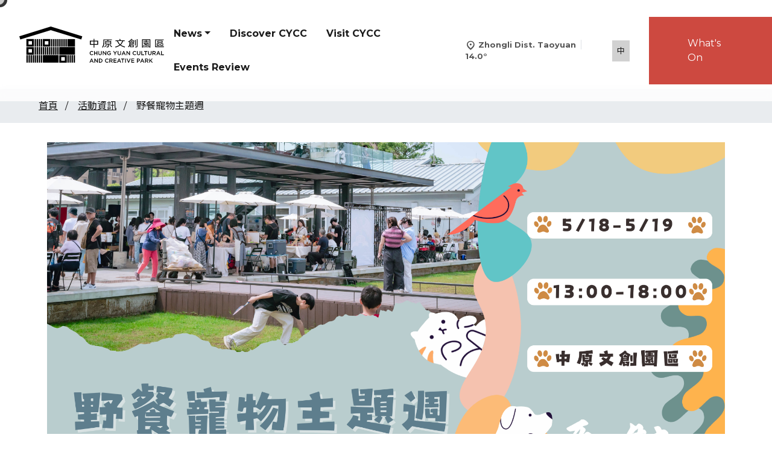

--- FILE ---
content_type: text/html; charset=utf-8
request_url: https://cycc.org.tw/en/node/35
body_size: 6018
content:
<!DOCTYPE html>
<html lang="en">

<head>
      <meta http-equiv="Content-Type" content="text/html; charset=utf-8" />
<meta name="Generator" content="Drupal 7 (http://drupal.org)" />
<link rel="canonical" href="/en/node/35" />
<link rel="shortlink" href="/en/node/35" />
<link rel="shortcut icon" href="https://cycc.org.tw/sites/default/files/fav.png" type="image/png" />
      <meta charset="UTF-8">
      <meta name="viewport" content="width=device-width, initial-scale=1.0">
      <title>
            野餐寵物主題週 | Chung Yuan Cultural And Creative Park 中原文創園區      </title>
      <meta name="description" content="位於桃園市中壢區的中原文創園區，昔日為國防部聯合後勤司令部的主要倉儲區—中原營區，桃園市政府為促進空間有效利用及保存活化，進行該區域的整建，期待除了能延續營區生活補給的歷史痕跡，更能透過與在地資源的連結，創造更多元的文化內容">
      <meta property="og:description" content="位於桃園市中壢區的中原文創園區，昔日為國防部聯合後勤司令部的主要倉儲區—中原營區，桃園市政府為促進空間有效利用及保存活化，進行該區域的整建，期待除了能延續營區生活補給的歷史痕跡，更能透過與在地資源的連結，創造更多元的文化內容">
      <meta property="og:image" content="https://cycc.org.tw/sites/all/themes/hardwood-master/images/cover.jpg">
      <!-- Google tag (gtag.js) -->
      <script async src="https://www.googletagmanager.com/gtag/js?id=G-35ELBLXJVR"></script>
      <script>
            window.dataLayer = window.dataLayer || [];
            function gtag() {
                  dataLayer.push(arguments);
            }
            gtag('js', new Date());
            gtag('config', 'G-35ELBLXJVR');
      </script>
      <style>
            @import url('https://fonts.googleapis.com/css2?family=Montserrat:wght@400;500;700&family=Noto+Sans+TC:wght@400;500;700&display=swap');
            @import url('https://cdnjs.cloudflare.com/ajax/libs/font-awesome/6.4.2/css/all.min.css');
            @import url('https://fonts.googleapis.com/css2?family=Material+Symbols+Sharp:opsz,wght,FILL,GRAD@40,600,0,0');
      </style>
      <style type="text/css" media="all">
@import url("https://cycc.org.tw/modules/system/system.base.css?snhkhk");
@import url("https://cycc.org.tw/modules/system/system.messages.css?snhkhk");
@import url("https://cycc.org.tw/modules/system/system.theme.css?snhkhk");
</style>
<style type="text/css" media="all">
@import url("https://cycc.org.tw/sites/all/modules/calendar/css/calendar_multiday.css?snhkhk");
@import url("https://cycc.org.tw/modules/field/theme/field.css?snhkhk");
@import url("https://cycc.org.tw/modules/node/node.css?snhkhk");
@import url("https://cycc.org.tw/modules/search/search.css?snhkhk");
@import url("https://cycc.org.tw/modules/user/user.css?snhkhk");
@import url("https://cycc.org.tw/sites/all/modules/views/css/views.css?snhkhk");
</style>
<style type="text/css" media="all">
@import url("https://cycc.org.tw/sites/all/modules/ctools/css/ctools.css?snhkhk");
</style>
<style type="text/css" media="all">
@import url("https://cycc.org.tw/sites/all/themes/hardwood-master/css/bootstrap.css?snhkhk");
@import url("https://cycc.org.tw/sites/all/themes/hardwood-master/css/owl.carousel.min.css?snhkhk");
@import url("https://cycc.org.tw/sites/all/themes/hardwood-master/css/owl.theme.default.min.css?snhkhk");
@import url("https://cycc.org.tw/sites/all/themes/hardwood-master/css/cycc.css?snhkhk");
</style>
</head>

<body class="html not-front not-logged-in no-sidebars page-node page-node- page-node-35 node-type-act i18n-en" >
            
<header class="header d-flex position-fixed top-0 w-100 z-3">
    <div class="header-logo ps-md-3 ps-1">
        <a href="                    /en
                                ">
            <img src="/sites/all/themes/hardwood-master/images/logo.svg" alt="中原文創園區logo" title="                    CYCC home
                ">
        </a>
    </div>
    <div class="header-nav d-flex align-items-center ms-auto">
        <ul class="nav d-lg-flex d-none"><li class="first expanded nav-item dropdown"><a href="#" title="" class="nav-link dropdown-toggle nolink" data-bs-toggle="dropdown">News</a><div class="dropdown-menu"><ul class="menu"><li class="first leaf nav-item"><a href="/en/events" title="" class="nav-link">Exhibitions &amp; Events</a></li>
<li class="last leaf nav-item"><a href="/en/news" title="" class="nav-link">Announcement</a></li>
</ul></div></li>
<li class="leaf nav-item"><a href="/en/node/1" title="" class="nav-link">Discover CYCC</a></li>
<li class="leaf nav-item"><a href="/en/node/4" title="" class="nav-link">Visit CYCC</a></li>
<li class="last leaf nav-item"><a href="/en/events-review" title="" class="nav-link">Events Review</a></li>
</ul>        <a class="d-none d-lg-inline-block p-2 text-muted text-xs text-decoration-none fw-bold" href="javascript:void(0)" data-bs-toggle="tooltip" data-bs-placement="bottom" data-bs-title="
                            Current temperature
                                ">
            <span class="material-symbols-sharp">
                location_on
            </span>
                            <span class="pe-1 me-1 border-end">Zhongli Dist. Taoyuan</span>
                        <span class="weather-temp"></span>°
        </a>
                    <a href="/" class="d-none d-lg-inline-block p-1 bg-secondary-subtle text-xs ms-1 text-decoration-none">中</a>
                <a href="javascript:void(0)" class="header-btn-secondary btn-recent d-flex align-items-center h-100 ms-3 py-lg-2 px-lg-4 px-2 text-white text-decoration-none">
            <div>
                                    What's On
                            </div>
        </a>
        <a href="javascript:void(0)" class="header-btn-primary btn-mobileNav d-flex d-lg-none flex-column justify-content-center h-100 p-2 bg-primary text-white text-decoration-none">
            <div></div>
            <div></div>
            <div></div>
        </a>
    </div>
</header>  <div class="region region-content">
    <div id="block-system-main" class="block block-system">

    
  <div class="content">
    <div class="breadcrumb py-2 px-2 px-md-4">
    <a href="/">首頁</a>
    <a href="/events">活動資訊</a>
    <span>野餐寵物主題週</span>
</div>
<div class="inner container mt-3">
    <img src="/sites/default/files/banner/banner_寵物.jpg" class="img-fluid mb-3" alt="">
    <h1>野餐寵物主題週</h1>
    <div class="eventpage-info pb-1 border-bottom">
        <div class="row">
            <div class="col-md">
                <div class="eventpage-date d-flex flex-wrap my-2">
                    <div class="eventpage-day">
                        <div class="text-primary">
                            2024.05.18                            <span>
                                Sat                            </span>
                        </div>
                    </div>
                                            <div class="eventpage-arrow">
                            <span class="material-symbols-sharp">
                                arrow_forward
                            </span>
                        </div>
                        <div class="eventpage-day">
                            <div class="text-primary">
                                2024.05.19                                <span>
                                    Sun                                </span>
                            </div>
                        </div>
                                        <div class="eventpage-time ms-md-3 align-self-center">
                        13:00 - 18:00                    </div>
                </div>
            </div>
            <div class="col-md">
                <div class="eventpage-location text-md-end">
                    <span class="material-symbols-sharp">
                        location_on
                    </span>
                    中央步道                </div>
            </div>
        </div>
    </div>
    <div class="inner-content mt-4">
        <div class="field field-name-body field-type-text-with-summary field-label-hidden"><div class="field-items"><div class="field-item even" property="content:encoded"><p>這個週末準備好帶家裡的寶貝出來放風了嗎？<br />除了帶毛孩來散步、野餐、交朋友之外，還有闖關活動可以玩！<br />有毛爸毛媽的寵物知識問答、萌寵打卡專區、市集消費滿額等，闖關成功即可獲得抽獎機會<span style="background-color: var(--bs-body-bg); color: var(--bs-body-color); font-family: var(--bs-body-font-family); font-size: var(--bs-body-font-size); font-weight: var(--bs-body-font-weight); text-align: var(--bs-body-text-align);">！<br /></span></p>
<p><span style="background-color: var(--bs-body-bg); color: var(--bs-body-color); font-family: var(--bs-body-font-family); font-size: var(--bs-body-font-size); font-weight: var(--bs-body-font-weight); text-align: var(--bs-body-text-align);"><br /><strong>日期｜05/18(六)—05/19(日)</strong><br /><strong>時間｜13：00—18：00</strong><br /><strong>地點｜<span style="text-align: var(--bs-body-text-align); background-color: var(--bs-body-bg);"> </span><span style="background-color: var(--bs-body-bg); text-align: var(--bs-body-text-align);">中央步道</span></strong><br /></span></p>
</div></div></div>            </div>
</div>  </div>
</div>
  </div>
<div class="recent" style="display: none;">
    <div class="fullOverlay z-4" style="display: none;opacity: 0;"></div>
    <div class="recent-menu position-fixed top-0 vh-100 py-6 px-4 bg-white z-5 shadow">
        <a href="javascript:void(0)" class="btn-close d-block">
        </a>
        <div class="row">
            <div class="col-lg-3">
                <h2 class="text-body mb-3 mb-lg-0">Recent Event
                                    </h2>
            </div>
            <div class="col-lg-9">
                <div id="block-views-events-block" class="block block-views">

    
  <div class="content">
    <div class="view view-events view-id-events view-display-id-block view-dom-id-2d063fe0e983ed7cf40daf23cf8597a8">
        
  
  
      <div class="view-content">
        <div class="views-row views-row-1 views-row-odd views-row-first">
      
  <div class="views-field views-field-php">        <span class="field-content">
<div class="recent-event border-bottom py-md-3 py-2">
    <div class="row align-items-center">
        <div class="col-md-3 mb-2 mb-md-0">
            <a href="/en/node/207">
                <img src="https://cycc.org.tw/sites/default/files/banner/%E5%85%A8%E6%96%B9%E4%BD%8D%E8%81%B7%E5%A0%B4%E7%99%82%E7%99%92%E7%8F%AD-banner-%E5%AE%98%E7%B6%B2_1920x960px.jpg" class="img-fluid" alt="">
            </a>
        </div>
        <div class="col-md-9 mb-2 mb-md-0">
            <h3>
                <a href="/en/node/207">《全方位職場療癒班》 IP 插畫展</a>
            </h3>
        </div>
        <div class="col-md-12">
            <div class="d-flex justify-content-end align-items-center">
                <div class="recent-date">
                    <div class="recent-year"><span  property="dc:date" datatype="xsd:dateTime" content="2025-11-26T00:00:00+08:00" class="date-display-single">2025</span></div>
                    <div class="recent-day"><span  property="dc:date" datatype="xsd:dateTime" content="2025-11-26T00:00:00+08:00" class="date-display-single">11.26</span><span  property="dc:date" datatype="xsd:dateTime" content="2025-11-26T00:00:00+08:00" class="date-display-single">Wed</span></div>
                </div>
                <div class="recent-arrow">
                    <span class="material-symbols-sharp">
                        arrow_forward
                    </span>
                </div>
                <div class="recent-date">
                    <div class="recent-year"><span  property="dc:date" datatype="xsd:dateTime" content="2026-03-01T00:00:00+08:00" class="date-display-single">2026</span></div>
                    <div class="recent-day"><span  property="dc:date" datatype="xsd:dateTime" content="2026-03-01T00:00:00+08:00" class="date-display-single">03.01</span><span  property="dc:date" datatype="xsd:dateTime" content="2026-03-01T00:00:00+08:00" class="date-display-single">Sun</span></div>
                </div>
            </div>
        </div>
    </div>
</div></span>  </div>  </div>
  <div class="views-row views-row-2 views-row-even">
      
  <div class="views-field views-field-php">        <span class="field-content">
<div class="recent-event border-bottom py-md-3 py-2">
    <div class="row align-items-center">
        <div class="col-md-3 mb-2 mb-md-0">
            <a href="/en/node/213">
                <img src="https://cycc.org.tw/sites/default/files/banner/%E9%99%B6%E4%B9%8B%E8%80%80%E8%80%80%E5%AE%98%E7%B6%B2%E4%BF%AE.jpg" class="img-fluid" alt="">
            </a>
        </div>
        <div class="col-md-9 mb-2 mb-md-0">
            <h3>
                <a href="/en/node/213">《陶之耀耀 拙拙其華》陶藝聯展</a>
            </h3>
        </div>
        <div class="col-md-12">
            <div class="d-flex justify-content-end align-items-center">
                <div class="recent-date">
                    <div class="recent-year"><span  property="dc:date" datatype="xsd:dateTime" content="2025-12-25T00:00:00+08:00" class="date-display-single">2025</span></div>
                    <div class="recent-day"><span  property="dc:date" datatype="xsd:dateTime" content="2025-12-25T00:00:00+08:00" class="date-display-single">12.25</span><span  property="dc:date" datatype="xsd:dateTime" content="2025-12-25T00:00:00+08:00" class="date-display-single">Thu</span></div>
                </div>
                <div class="recent-arrow">
                    <span class="material-symbols-sharp">
                        arrow_forward
                    </span>
                </div>
                <div class="recent-date">
                    <div class="recent-year"><span  property="dc:date" datatype="xsd:dateTime" content="2026-02-01T00:00:00+08:00" class="date-display-single">2026</span></div>
                    <div class="recent-day"><span  property="dc:date" datatype="xsd:dateTime" content="2026-02-01T00:00:00+08:00" class="date-display-single">02.01</span><span  property="dc:date" datatype="xsd:dateTime" content="2026-02-01T00:00:00+08:00" class="date-display-single">Sun</span></div>
                </div>
            </div>
        </div>
    </div>
</div></span>  </div>  </div>
  <div class="views-row views-row-3 views-row-odd">
      
  <div class="views-field views-field-php">        <span class="field-content">
<div class="recent-event border-bottom py-md-3 py-2">
    <div class="row align-items-center">
        <div class="col-md-3 mb-2 mb-md-0">
            <a href="/en/AI-Eden">
                <img src="https://cycc.org.tw/sites/default/files/banner/%E6%9E%97%E7%8F%AE%E6%B7%B3%20%E5%AE%98%E7%B6%B2%E4%BF%AE.jpg" class="img-fluid" alt="">
            </a>
        </div>
        <div class="col-md-9 mb-2 mb-md-0">
            <h3>
                <a href="/en/AI-Eden">《夏娃克隆系列：林珮淳的AI伊甸園》林珮淳個展</a>
            </h3>
        </div>
        <div class="col-md-12">
            <div class="d-flex justify-content-end align-items-center">
                <div class="recent-date">
                    <div class="recent-year"><span  property="dc:date" datatype="xsd:dateTime" content="2025-12-27T00:00:00+08:00" class="date-display-single">2025</span></div>
                    <div class="recent-day"><span  property="dc:date" datatype="xsd:dateTime" content="2025-12-27T00:00:00+08:00" class="date-display-single">12.27</span><span  property="dc:date" datatype="xsd:dateTime" content="2025-12-27T00:00:00+08:00" class="date-display-single">Sat</span></div>
                </div>
                <div class="recent-arrow">
                    <span class="material-symbols-sharp">
                        arrow_forward
                    </span>
                </div>
                <div class="recent-date">
                    <div class="recent-year"><span  property="dc:date" datatype="xsd:dateTime" content="2026-02-08T00:00:00+08:00" class="date-display-single">2026</span></div>
                    <div class="recent-day"><span  property="dc:date" datatype="xsd:dateTime" content="2026-02-08T00:00:00+08:00" class="date-display-single">02.08</span><span  property="dc:date" datatype="xsd:dateTime" content="2026-02-08T00:00:00+08:00" class="date-display-single">Sun</span></div>
                </div>
            </div>
        </div>
    </div>
</div></span>  </div>  </div>
  <div class="views-row views-row-4 views-row-even">
      
  <div class="views-field views-field-php">        <span class="field-content">
<div class="recent-event border-bottom py-md-3 py-2">
    <div class="row align-items-center">
        <div class="col-md-3 mb-2 mb-md-0">
            <a href="/en/node/220">
                <img src="https://cycc.org.tw/sites/default/files/banner/5.%E4%B8%AD%E5%8E%9F%E6%96%87%E5%89%B5%E5%9C%92%E5%8D%80%E5%AE%98%E7%B6%B2_1920x960px-100.jpg" class="img-fluid" alt="">
            </a>
        </div>
        <div class="col-md-9 mb-2 mb-md-0">
            <h3>
                <a href="/en/node/220">WOO SHOP</a>
            </h3>
        </div>
        <div class="col-md-12">
            <div class="d-flex justify-content-end align-items-center">
                <div class="recent-date">
                    <div class="recent-year"><span  property="dc:date" datatype="xsd:dateTime" content="2026-01-23T00:00:00+08:00" class="date-display-single">2026</span></div>
                    <div class="recent-day"><span  property="dc:date" datatype="xsd:dateTime" content="2026-01-23T00:00:00+08:00" class="date-display-single">01.23</span><span  property="dc:date" datatype="xsd:dateTime" content="2026-01-23T00:00:00+08:00" class="date-display-single">Fri</span></div>
                </div>
                <div class="recent-arrow">
                    <span class="material-symbols-sharp">
                        arrow_forward
                    </span>
                </div>
                <div class="recent-date">
                    <div class="recent-year"><span  property="dc:date" datatype="xsd:dateTime" content="2026-03-05T00:00:00+08:00" class="date-display-single">2026</span></div>
                    <div class="recent-day"><span  property="dc:date" datatype="xsd:dateTime" content="2026-03-05T00:00:00+08:00" class="date-display-single">03.05</span><span  property="dc:date" datatype="xsd:dateTime" content="2026-03-05T00:00:00+08:00" class="date-display-single">Thu</span></div>
                </div>
            </div>
        </div>
    </div>
</div></span>  </div>  </div>
  <div class="views-row views-row-5 views-row-odd views-row-last">
      
  <div class="views-field views-field-php">        <span class="field-content">
<div class="recent-event border-bottom py-md-3 py-2">
    <div class="row align-items-center">
        <div class="col-md-3 mb-2 mb-md-0">
            <a href="/en/node/222">
                <img src="https://cycc.org.tw/sites/default/files/banner/%E5%85%B5%E5%85%B5%E6%9C%89%E7%90%86_%E7%B7%9A%E4%B8%8A_%E5%AE%98%E7%B6%B2.jpg" class="img-fluid" alt="">
            </a>
        </div>
        <div class="col-md-9 mb-2 mb-md-0">
            <h3>
                <a href="/en/node/222">《兵兵有理》特展</a>
            </h3>
        </div>
        <div class="col-md-12">
            <div class="d-flex justify-content-end align-items-center">
                <div class="recent-date">
                    <div class="recent-year"><span  property="dc:date" datatype="xsd:dateTime" content="2026-01-31T00:00:00+08:00" class="date-display-single">2026</span></div>
                    <div class="recent-day"><span  property="dc:date" datatype="xsd:dateTime" content="2026-01-31T00:00:00+08:00" class="date-display-single">01.31</span><span  property="dc:date" datatype="xsd:dateTime" content="2026-01-31T00:00:00+08:00" class="date-display-single">Sat</span></div>
                </div>
                <div class="recent-arrow">
                    <span class="material-symbols-sharp">
                        arrow_forward
                    </span>
                </div>
                <div class="recent-date">
                    <div class="recent-year"><span  property="dc:date" datatype="xsd:dateTime" content="2026-03-08T00:00:00+08:00" class="date-display-single">2026</span></div>
                    <div class="recent-day"><span  property="dc:date" datatype="xsd:dateTime" content="2026-03-08T00:00:00+08:00" class="date-display-single">03.08</span><span  property="dc:date" datatype="xsd:dateTime" content="2026-03-08T00:00:00+08:00" class="date-display-single">Sun</span></div>
                </div>
            </div>
        </div>
    </div>
</div></span>  </div>  </div>
    </div>
  
      <h2 class="element-invisible">Pages</h2><div class="item-list"><ul class="pager"><li class="pager-current first">1</li>
<li class="pager-item"><a title="Go to page 2" href="/en/node/35?page=1">2</a></li>
<li class="pager-next"><a href="/en/node/35?page=1">下一頁 ›</a></li>
<li class="pager-last last"><a href="/en/node/35?page=1">最後一頁 »</a></li>
</ul></div>  
  
  
  
  
</div>  </div>
</div>
            </div>
        </div>
    </div>
</div>

<div class="mobileNav" style="display: none;">
    <div class="fullOverlay z-4" style="display: none;opacity: 0;"></div>
    <div class="mobileNav-menu position-fixed top-0 d-flex flex-column justify-content-between vh-100 py-6 px-4 bg-white z-5 shadow">
        <a href="javascript:void(0)" class="btn-close d-block">
        </a>
        <ul class="list-unstyled text-center"><li class="first expanded nav-item dropdown"><a href="#" title="" class="nav-link dropdown-toggle nolink" data-bs-toggle="dropdown">News</a><div class="dropdown-menu"><ul class="menu"><li class="first leaf nav-item"><a href="/en/events" title="" class="nav-link">Exhibitions &amp; Events</a></li>
<li class="last leaf nav-item"><a href="/en/news" title="" class="nav-link">Announcement</a></li>
</ul></div></li>
<li class="leaf nav-item"><a href="/en/node/1" title="" class="nav-link">Discover CYCC</a></li>
<li class="leaf nav-item"><a href="/en/node/4" title="" class="nav-link">Visit CYCC</a></li>
<li class="last leaf nav-item"><a href="/en/events-review" title="" class="nav-link">Events Review</a></li>
</ul>        <!-- <ul class="list-unstyled text-center">
            <li class="py-2">
                <a href="/events" class="h3 text-decoration-none">活動資訊</a>
            </li>
            <li class="py-2">
                <a href="/about" class="h3 text-decoration-none">探索園區</a>
            </li>
            <li class="py-2">
                <a href="/info" class="h3 text-decoration-none">參觀指南</a>
            </li>
        </ul> -->
        <div class="text-center">
                            <a href="/" class="d-lg-none d-inline-block p-1 bg-secondary-subtle text-xs ms-1 mb-2 text-decoration-none">中</a><br>
                        <span class="material-symbols-sharp">
                location_on
            </span>
                            <span>Zhongli Dist. Taoyuan</span><br>
                        <span class="weather-temp"></span>°
        </div>
    </div>
</div>
<footer class="footer py-4">
    <div class="container">
        <div class="row">
            <div class="col-md-2 mb-3 mb-md-0 text-center text-md-start">
                <img src="/sites/all/themes/hardwood-master/images/logo.svg" class="img-fluid" alt="">
            </div>
            <div class="col-md-3 mb-3 mb-md-0 text-center text-md-start">
                <address>
                                            No. 33, Zhongren Rd., Zhongli Dist., Taoyuan City. Taiwan (R.O.C.)
                                    </address>
                <p class="mb-3"><span class="text-primary me-1">TEL</span>
                                            +886 3 4333833
                                    </p>
                <p>
                                            <a href="/en/info" class="text-decoration-none border p-1 me-1">Park map
                                                    </a>
                            <a href="https://maps.app.goo.gl/gTH9RFH1dVmkksKC9" class="text-decoration-none border p-1" target="_blank">
                                                                    Navigation
                                                            </a>
                </p>
            </div>
            <div class="col-md-4 mb-3 mb-md-0 text-center text-md-start">
                <p class="text-primary mb-1">
                    Site map
                </p>
                <ul class="list-unstyled list-inline mb-3">
                    <li class="list-inline-item">
                                                    <a href="/en/events" class="text-decoration-none">Exhibitions & Events
                                                            </a>
                    </li>
                    <li class="list-inline-item">
                                                    <a href="/en/about" class="text-decoration-none">Discover CYCC
                                                            </a>
                    </li>
                    <li class="list-inline-item">
                                                    <a href="/en/info" class="text-decoration-none">Visit CYCC
                                                            </a>
                    </li>
                                    </ul>
                <p class="mb-1">
                    <span class="text-primary">Follow us</span>
                </p>
                <p>
                    <a href="https://bit.ly/facebook-cycc" class="me-1 text-decoration-none" target="_blank">
                        <i class="fa-brands fa-facebook"></i> facebook
                    </a>
                    <a href="https://bit.ly/instagram-cycc" class="me-1 text-decoration-none" target="_blank">
                        <i class="fa-brands fa-instagram"></i> instagram
                    </a>
                    <a href="https://bit.ly/line-cycc" class="me-1 text-decoration-none" target="_blank">
                        <i class="fa-brands fa-line"></i> Line
                    </a>
                </p>
            </div>
            <div class="col-md-3">
                <div class="d-flex h-100 align-items-end">
                    <div class="w-100 text-sm text-md-end text-center">
                        ©2026 Chung Yuan Cultural And Creative Park All Rights Reserved.
                    </div>
                </div>
            </div>
        </div>
    </div>
</footer>

<div class="cursor cursor-1"></div>
<div class="cursor cursor-2"></div>
<a href="#top" class="btn-top position-fixed d-flex justify-content-center align-items-center">
    <span class="material-symbols-sharp">
        expand_less
    </span>
</a>            <script type="text/javascript" src="https://cycc.org.tw/misc/jquery.js?v=1.4.4"></script>
<script type="text/javascript" src="https://cycc.org.tw/misc/jquery-extend-3.4.0.js?v=1.4.4"></script>
<script type="text/javascript" src="https://cycc.org.tw/misc/jquery-html-prefilter-3.5.0-backport.js?v=1.4.4"></script>
<script type="text/javascript" src="https://cycc.org.tw/misc/jquery.once.js?v=1.2"></script>
<script type="text/javascript" src="https://cycc.org.tw/misc/drupal.js?snhkhk"></script>
<script type="text/javascript" src="https://cycc.org.tw/misc/jquery.cookie.js?v=1.0"></script>
<script type="text/javascript" src="https://cycc.org.tw/misc/jquery.form.js?v=2.52"></script>
<script type="text/javascript" src="https://cycc.org.tw/misc/ajax.js?v=7.103"></script>
<script type="text/javascript">
<!--//--><![CDATA[//><!--
Drupal.behaviors.tableHeader = function(){};
//--><!]]>
</script>
<script type="text/javascript">
<!--//--><![CDATA[//><!--
Drupal.behaviors.tripal_ds = function(){};
//--><!]]>
</script>
<script type="text/javascript" src="https://cycc.org.tw/sites/all/modules/views/js/base.js?snhkhk"></script>
<script type="text/javascript" src="https://cycc.org.tw/misc/progress.js?v=7.103"></script>
<script type="text/javascript" src="https://cycc.org.tw/sites/all/modules/views/js/ajax_view.js?snhkhk"></script>
<script type="text/javascript" src="https://cycc.org.tw/sites/all/themes/hardwood-master/js/collapse.js?snhkhk"></script>
<script type="text/javascript" src="https://cycc.org.tw/sites/all/themes/hardwood-master/js/jquery.min.js?snhkhk"></script>
<script type="text/javascript" src="https://cycc.org.tw/sites/all/themes/hardwood-master/js/gsap.min.js?snhkhk"></script>
<script type="text/javascript" src="https://cycc.org.tw/sites/all/themes/hardwood-master/js/Draggable.min.js?snhkhk"></script>
<script type="text/javascript" src="https://cycc.org.tw/sites/all/themes/hardwood-master/js/ScrollTrigger.min.js?snhkhk"></script>
<script type="text/javascript" src="https://cycc.org.tw/sites/all/themes/hardwood-master/js/bootstrap.bundle.min.js?snhkhk"></script>
<script type="text/javascript" src="https://cycc.org.tw/sites/all/themes/hardwood-master/js/owl.carousel.min.js?snhkhk"></script>
<script type="text/javascript" src="https://cycc.org.tw/sites/all/themes/hardwood-master/js/common.js?snhkhk"></script>
<script type="text/javascript">
<!--//--><![CDATA[//><!--
jQuery.extend(Drupal.settings, {"basePath":"\/","pathPrefix":"en\/","setHasJsCookie":0,"ajaxPageState":{"theme":"hardwood","theme_token":"m_jxyXSZraAPxTVQRMJZPX_wUBBW15ffUjVy92fYggo","js":{"misc\/jquery.js":1,"misc\/jquery-extend-3.4.0.js":1,"misc\/jquery-html-prefilter-3.5.0-backport.js":1,"misc\/jquery.once.js":1,"misc\/drupal.js":1,"misc\/jquery.cookie.js":1,"misc\/jquery.form.js":1,"misc\/ajax.js":1,"0":1,"1":1,"sites\/all\/modules\/views\/js\/base.js":1,"misc\/progress.js":1,"sites\/all\/modules\/views\/js\/ajax_view.js":1,"sites\/all\/themes\/hardwood-master\/js\/collapse.js":1,"sites\/all\/themes\/hardwood-master\/js\/jquery.min.js":1,"sites\/all\/themes\/hardwood-master\/js\/gsap.min.js":1,"sites\/all\/themes\/hardwood-master\/js\/Draggable.min.js":1,"sites\/all\/themes\/hardwood-master\/js\/ScrollTrigger.min.js":1,"sites\/all\/themes\/hardwood-master\/js\/bootstrap.bundle.min.js":1,"sites\/all\/themes\/hardwood-master\/js\/owl.carousel.min.js":1,"sites\/all\/themes\/hardwood-master\/js\/common.js":1},"css":{"modules\/system\/system.base.css":1,"modules\/system\/system.messages.css":1,"modules\/system\/system.theme.css":1,"sites\/all\/modules\/calendar\/css\/calendar_multiday.css":1,"modules\/field\/theme\/field.css":1,"modules\/node\/node.css":1,"modules\/search\/search.css":1,"modules\/user\/user.css":1,"sites\/all\/modules\/views\/css\/views.css":1,"sites\/all\/modules\/ctools\/css\/ctools.css":1,"sites\/all\/themes\/hardwood-master\/css\/bootstrap.css":1,"sites\/all\/themes\/hardwood-master\/css\/owl.carousel.min.css":1,"sites\/all\/themes\/hardwood-master\/css\/owl.theme.default.min.css":1,"sites\/all\/themes\/hardwood-master\/css\/cycc.css":1}},"views":{"ajax_path":"\/en\/views\/ajax","ajaxViews":{"views_dom_id:2d063fe0e983ed7cf40daf23cf8597a8":{"view_name":"events","view_display_id":"block","view_args":"","view_path":"node\/35","view_base_path":"events","view_dom_id":"2d063fe0e983ed7cf40daf23cf8597a8","pager_element":0}}},"urlIsAjaxTrusted":{"\/en\/views\/ajax":true}});
//--><!]]>
</script>
      <script defer src="https://static.cloudflareinsights.com/beacon.min.js/vcd15cbe7772f49c399c6a5babf22c1241717689176015" integrity="sha512-ZpsOmlRQV6y907TI0dKBHq9Md29nnaEIPlkf84rnaERnq6zvWvPUqr2ft8M1aS28oN72PdrCzSjY4U6VaAw1EQ==" data-cf-beacon='{"version":"2024.11.0","token":"ca2fc4539e074a59ba1ea4785be12a8c","r":1,"server_timing":{"name":{"cfCacheStatus":true,"cfEdge":true,"cfExtPri":true,"cfL4":true,"cfOrigin":true,"cfSpeedBrain":true},"location_startswith":null}}' crossorigin="anonymous"></script>
</body>

</html>

--- FILE ---
content_type: text/css
request_url: https://cycc.org.tw/sites/all/themes/hardwood-master/css/cycc.css?snhkhk
body_size: 2517
content:
/******/
*::-moz-selection {
  background: #CD4940;
  color: #fff;
}
*::selection {
  background: #CD4940;
  color: #fff;
}

h2 {
  margin-top: 3rem;
  margin-bottom: 1.5rem;
}

/*******/
.material-symbols-sharp {
  font-size: 140%;
  vertical-align: text-top;
}

.linkWithLine {
  display: block;
  position: relative;
  padding-bottom: 1rem;
  text-decoration: none;
}
.linkWithLine::after {
  content: "";
  position: absolute;
  left: 0;
  bottom: 0;
  width: 0;
  height: 1px;
  background: #CD4940;
  transition: all 0.4s ease-in-out;
}
.linkWithLine:hover::after {
  width: 100%;
}

.fullOverlay {
  position: fixed;
  inset: 0;
  background-color: rgba(255, 255, 255, 0.2);
  backdrop-filter: blur(5px);
  -webkit-backdrop-filter: blur(5px);
  transition: all 0.6s ease-in-out;
}

.btn-top {
  bottom: 24px;
  right: 24px;
  width: 40px;
  height: 40px;
  background-color: #fff;
  box-shadow: 0 0 5px rgba(0, 0, 0, 0.5);
  border-radius: 50%;
  text-decoration: none;
  opacity: 0;
  transition: all 0.4s ease-in-out;
  cursor: pointer;
}
.btn-top span {
  display: block;
  color: #CD4940;
  transition: all 0.4s ease-in-out;
}
.btn-top:hover {
  background-color: #f2f2f2;
}
.btn-top:hover span {
  transform: translateY(-2px);
}
.btn-top.active {
  opacity: 1;
}

/*******/
.header {
  background-color: rgba(255, 255, 255, 0.8);
  backdrop-filter: blur(5px);
  -webkit-backdrop-filter: blur(5px);
  transition: all 0.6s ease-in-out;
}
@media (min-width: 996px) {
  .header {
    padding: 1.75rem 0;
  }
}
.header-logo {
  padding-top: 1rem;
  padding-bottom: 1rem;
  transition: all 0.6s ease-in-out;
}
.header-logo img {
  width: 140px;
  transition: all 0.6s ease-in-out;
}
@media (min-width: 996px) {
  .header-logo img {
    width: 240px;
  }
}
.header-btn-primary {
  transition: all 0.4s ease-in-out;
}
.header-btn-primary div {
  width: 48px;
  height: 2px;
  background-color: white;
}
.header-btn-primary div:nth-child(2) {
  margin: 0.5rem 0;
}
.header-btn-primary:hover {
  background-color: #992f28 !important;
}
.header-btn-secondary {
  background-color: #1A1A1A;
  transition: all 0.4s ease-in-out;
}
@media (min-width: 996px) {
  .header-btn-secondary {
    background-color: #CD4940;
  }
}
.header-btn-secondary:hover {
  background-color: #842923 !important;
}
.header.active {
  padding: 0;
}
.header.active .header-logo {
  padding-top: 1rem;
  padding-bottom: 1rem;
}
.header.active .header-logo img {
  width: 180px;
}

.dropdown-menu ul {
  padding-left: 0;
}
.dropdown-menu ul li {
  list-style: none;
}

.banner {
  overflow: hidden;
}
.banner-wrap {
  margin-top: 6rem;
}
@media (min-width: 768px) {
  .banner-wrap {
    margin-top: 12rem;
  }
}
.banner-overlay {
  position: absolute;
  top: 0;
  bottom: 0;
  left: -100%;
  width: 100%;
  background: rgba(5, 58, 136, 0.9);
  opacity: 0;
  transition: all 0.6s ease-in-out;
}
.banner-date {
  font-family: "Montserrat", sans-serif;
  border-bottom: 1px solid #fff;
  padding-bottom: 1rem;
}
.banner-date div {
  overflow: hidden;
}
.banner-year {
  margin-bottom: 0.5rem;
}
.banner-year div {
  transform: translateY(100%);
}
.banner-day {
  font-size: 2rem;
}
.banner-day div {
  transform: translateY(100%);
}
.banner-weekday {
  font-size: 1rem;
  padding-left: 0.5rem;
}
.banner-arrow {
  font-size: 1.75rem;
  margin: 0 0.75rem;
  overflow: hidden;
}
.banner-arrow div {
  transform: translateX(-100%);
}
.banner-title {
  font-size: 1.5rem;
  padding-top: 1rem;
}
.banner:hover .banner-overlay {
  left: 0;
  opacity: 1;
}
.banner:hover .banner-year div,
.banner:hover .banner-day div {
  transform: translateY(0);
}
.banner:hover .banner-year div {
  transition: all 0.6s 0.4s ease-in-out;
}
.banner:hover .banner-start div {
  transition: all 0.6s 0.6s ease-in-out;
}
.banner:hover .banner-end div {
  transition: all 0.6s 0.8s ease-in-out;
}
.banner:hover .banner-arrow div {
  transform: translateX(0);
  transition: all 0.6s 0.7s ease-in-out;
}

.map-container {
  width: 100%;
  height: 400px;
  background: #e6e6e6;
  overflow: hidden;
}
.map-container img {
  transform: scale(0.6);
  transform-origin: 0 0;
}
@media (min-width: 768px) {
  .map-container {
    height: 620px;
  }
  .map-container img {
    transform: scale(1);
  }
  .map-container:hover .map-pin {
    opacity: 0.9;
    transform: translateY(0);
  }
}
.map-map {
  transform: translate(0%, 0%) translate3d(-402px, -276px, 0px);
}
@media (min-width: 768px) {
  .map-map {
    transform: translate3d(-549px, -432px, 0px);
  }
}
.map-car {
  position: absolute;
  animation: var(--car) 8s linear var(--carDelay) infinite both;
}
.map-car-1 {
  --car: carLeftBottom;
  --carDelay: 0s;
}
.map-car-2 {
  --car: carBottomLeft1;
  --carDelay: 0s;
}
.map-car-3 {
  --car: carLeftBottom;
  --carDelay: 5s;
}
.map-car-4 {
  --car: carBottomLeft2;
  --carDelay: 4s;
}
.map-trees {
  position: absolute;
  top: 664px;
  left: 180px;
  pointer-events: none;
}
@media (min-width: 768px) {
  .map-trees {
    top: 1107px;
    left: 300px;
  }
}
.map-pin {
  position: absolute;
  transition: all 0.4s cubic-bezier(0.6, 1.29, 0.85, 1.45);
  cursor: pointer;
  filter: drop-shadow(0 0 4px #fff);
}
@media (min-width: 768px) {
  .map-pin {
    opacity: 0;
    transform: translateY(-20px);
  }
  .map-pin:hover {
    transform: translateY(-8px) !important;
    opacity: 1 !important;
  }
}
.map-pin-1 {
  top: 409.2px;
  left: 478.8px;
}
.map-pin-2 {
  top: 350.4px;
  left: 585.6px;
}
.map-pin-3 {
  top: 303.6px;
  left: 672.6px;
}
.map-pin-4 {
  top: 256.8px;
  left: 759.6px;
}
.map-pin-5 {
  top: 210px;
  left: 846.6px;
}
.map-pin-6 {
  top: 502.2px;
  left: 630.6px;
}
.map-pin-7 {
  top: 446.4px;
  left: 735.6px;
}
.map-pin-8 {
  top: 399.6px;
  left: 822.6px;
}
.map-pin-9 {
  top: 352.8px;
  left: 909.6px;
}
.map-pin-10 {
  top: 306px;
  left: 996.6px;
}
@media (min-width: 768px) {
  .map-pin-1 {
    top: 682px;
    left: 798px;
  }
  .map-pin-2 {
    top: 584px;
    left: 976px;
  }
  .map-pin-3 {
    top: 506px;
    left: 1121px;
  }
  .map-pin-4 {
    top: 428px;
    left: 1266px;
  }
  .map-pin-5 {
    top: 350px;
    left: 1411px;
  }
  .map-pin-6 {
    top: 837px;
    left: 1051px;
  }
  .map-pin-7 {
    top: 744px;
    left: 1226px;
  }
  .map-pin-8 {
    top: 666px;
    left: 1371px;
  }
  .map-pin-9 {
    top: 588px;
    left: 1516px;
  }
  .map-pin-10 {
    top: 510px;
    left: 1661px;
  }
}
.map-modal {
  display: none;
  position: absolute;
  inset: 0;
}
.map-overlay {
  display: none;
  position: absolute;
  inset: 0;
  background-color: rgba(26, 26, 26, 0.4);
}
.map-modalDialog {
  background-color: #fff;
  width: 90%;
  z-index: 9;
  opacity: 0;
  transform: scale(0);
  transition: all 0.4s ease-in-out;
}
@media (min-width: 768px) {
  .map-modalDialog {
    width: 60%;
  }
}
.map-modalDialog.active {
  opacity: 1;
  transform: scale(1);
}
.map-modalDialog h3 {
  font-size: 1.25rem;
}
.map-modalDialog h3 span {
  font-size: 2.5rem;
}
.map-modalDialog .btn-close {
  position: absolute;
  right: 20px;
  top: 20px;
}

@keyframes carLeftBottom {
  from {
    top: 540px;
    left: -57px;
  }
  to {
    top: 870px;
    left: 450px;
  }
}
@keyframes carBottomLeft1 {
  from {
    top: 870px;
    left: 552px;
  }
  to {
    top: 468px;
    left: -57px;
  }
}
@keyframes carBottomLeft2 {
  from {
    top: 870px;
    left: 594px;
  }
  to {
    top: 432px;
    left: -57px;
  }
}
@media (min-width: 768px) {
  @keyframes carLeftBottom {
    from {
      top: 900px;
      left: -95px;
    }
    to {
      top: 1450px;
      left: 750px;
    }
  }
  @keyframes carBottomLeft1 {
    from {
      top: 1450px;
      left: 920px;
    }
    to {
      top: 780px;
      left: -95px;
    }
  }
  @keyframes carBottomLeft2 {
    from {
      top: 1450px;
      left: 990px;
    }
    to {
      top: 720px;
      left: -95px;
    }
  }
}
.event-banner {
  position: relative;
  --width: 100%;
}
.event-banner::after {
  content: "";
  position: absolute;
  top: 0;
  right: 0;
  width: var(--width);
  height: 100%;
  background-color: var(--bs-secondary-bg);
}
.event-date {
  color: #CD4940;
  font-size: 1.125rem;
}
.event-date span {
  margin-left: 0.5rem;
  font-size: 1rem;
}
.event-date .material-symbols-sharp {
  margin: 0 0.5rem;
  font-size: 1.25rem;
}

.video {
  width: 100%;
  padding: 10px;
  overflow: hidden;
  transition: all 0.4s ease-in-out;
}
.video:hover {
  color: white;
}
@media (min-width: 768px) {
  .video {
    padding: 40px;
  }
}
.video video {
  display: block;
  width: 200%;
  line-height: 0;
}
@media (min-width: 768px) {
  .video video {
    width: 100%;
  }
}
.video-mask {
  display: flex;
  justify-content: center;
  width: 100%;
  overflow: hidden;
}
.video-heading {
  top: 5px;
  left: 5px;
  font-size: 1.5rem;
  font-weight: 700;
  line-height: 1;
}
@media (min-width: 768px) {
  .video-heading {
    top: 20px;
    left: 20px;
    font-size: 3.5rem;
  }
}
.video-arrow {
  top: 40%;
  right: 10px;
  font-size: 1.5rem;
  color: #fff;
}
@media (min-width: 768px) {
  .video-arrow {
    top: 40%;
    right: 40px;
    font-size: 3rem;
  }
}
.video-arrow > span > span {
  transform: translate(0, -3px);
}
@media (min-width: 768px) {
  .video-arrow > span > span {
    transform: translate(0, -5px);
    transition: all 0.4s ease-in-out;
  }
}
.video:hover .video-arrow > span > span {
  transform: translate(16px, -5px);
}

.recent h2 span,
.mobileNav h2 span {
  font-size: 1.25rem;
  margin-left: 0;
}
.recent-menu,
.mobileNav-menu {
  right: -100%;
  width: 100%;
  height: 100%;
  overflow: auto;
  transition: all 0.6s ease-in-out;
}
@media (min-width: 996px) {
  .recent-menu,
  .mobileNav-menu {
    right: -79%;
    width: 75%;
  }
}
.recent-menu .nav-link,
.mobileNav-menu .nav-link {
  font-weight: bold;
  font-size: calc(1.3rem + 0.6vw);
  padding: 1.5rem 0;
}
.recent-event h3,
.mobileNav-event h3 {
  font-size: 1.25rem;
}
.recent-event a,
.mobileNav-event a {
  text-decoration: none;
}
.recent-day,
.mobileNav-day {
  font-size: 1.25rem;
  font-weight: 500;
}
@media (min-width: 768px) {
  .recent-day,
  .mobileNav-day {
    font-size: 1.75rem;
  }
}
.recent-day span:last-child,
.mobileNav-day span:last-child {
  margin-left: 1rem;
  font-size: 1rem;
}
.recent-arrow,
.mobileNav-arrow {
  margin: 0 1rem;
  font-size: 1.75rem;
  color: #CD4940;
}
.recent .btn-close,
.mobileNav .btn-close {
  position: absolute;
  top: 40px;
  right: 40px;
  font-size: 2rem;
}

.page .footer {
  border-top: 1px solid var(--bs-gray-300);
}

.breadcrumb {
  margin-top: 9.25rem;
  background: var(--bs-gray-200);
}
.breadcrumb a {
  padding-right: 0.75rem;
}
.breadcrumb a::after {
  content: "/";
  display: inline-block;
  padding-left: 0.75rem;
}

.front h2 {
  font-size: 3rem;
  letter-spacing: 2px;
  color: #CD4940;
  margin-top: 0;
  margin-bottom: 0;
}
.front h2 span {
  font-size: 1.25rem;
  color: #1A1A1A;
}

.inner {
  margin-bottom: 6rem;
}
.inner-content p {
  font-size: 1.25rem;
  line-height: 1.61;
}
.inner-content h2 {
  font-size: 2rem;
  color: #1A1A1A;
  margin-top: 3rem;
  margin-bottom: 1.5rem;
}
.inner-content h3 {
  margin-top: 1rem;
  margin-bottom: 0.5rem;
  color: var(--bs-gray-700);
}
.inner-content h4 {
  margin-bottom: 1rem;
  font-size: 1.5rem;
  color: var(--bs-gray-700);
  font-weight: 400;
  padding-left: 1.5rem;
  border-left: 5px solid var(--bs-gray-700);
}

.eventpage-day {
  font-size: 1.375rem;
}
@media (min-width: 768px) {
  .eventpage-day {
    font-size: 1.75rem;
  }
}
.eventpage-day span {
  font-size: 0.875rem;
}
@media (min-width: 768px) {
  .eventpage-day span {
    padding-left: 0.5rem;
    font-size: 1rem;
  }
}
.eventpage-time {
  font-size: 1.25rem;
}
.eventpage-arrow {
  font-size: 1.5rem;
  margin: 0 0.75rem;
}
.eventpage-location {
  font-size: 1.75rem;
}
.eventpage-location span {
  font-size: 1.5rem;
}
.eventpage-more {
  background: var(--bs-gray-200);
}
.eventpage-more h5 {
  padding-left: 1rem;
  border-left: 5px solid var(--bs-gray-500);
}
.eventpage-event .eventpage-item:last-child {
  border-bottom: none !important;
}

.footer i {
  font-size: 1.25rem;
}

.cursor {
  display: none;
}
@media (min-width: 768px) {
  .cursor {
    display: block;
    position: fixed;
    top: 0;
    left: 0;
    border-radius: 50%;
    pointer-events: none;
  }
}
.cursor-1 {
  width: 24px;
  height: 24px;
  background-color: #fff;
  z-index: 1090;
  transform: translate(-50%, -50%);
  mix-blend-mode: difference;
}
.cursor-2 {
  width: 18px;
  height: 18px;
  background-color: #fff;
  transform-origin: 50% calc(50% + 2px);
  animation: cursor 1s linear infinite both;
  z-index: 1091;
  mix-blend-mode: difference;
}

@keyframes cursor {
  from {
    transform: translate(-50%, calc(-50% - 2px)) rotate(0deg);
  }
  to {
    transform: translate(-50%, calc(-50% - 2px)) rotate(360deg);
  }
}
/*******/
.text-xs {
  font-size: 13px;
}
.text-sm {
  font-size: 14px;
}
.text-lg {
  font-size: 1.25rem;
}
.text-xl {
  font-size: 1.75rem;
}
.text-xl .material-symbols-sharp {
  font-size: 2rem;
}
.text-mon {
  font-family: "Montserrat", sans-serif;
}

.event-carousel {
  position: relative;
}
.event-carousel .owl-nav {
  position: absolute;
  left: 0;
  top: 30%;
  display: flex;
  justify-content: space-between;
  width: 100%;
  pointer-events: none;
}
.event-carousel .owl-nav button.owl-next,
.event-carousel .owl-nav button.owl-prev {
  padding: 1rem !important;
  font-size: 2rem;
  pointer-events: all;
}
.event-carousel .owl-nav button.owl-next:hover,
.event-carousel .owl-nav button.owl-prev:hover {
  background: var(--bs-gray-500);
}/*# sourceMappingURL=cycc.css.map */

--- FILE ---
content_type: text/javascript
request_url: https://cycc.org.tw/sites/all/themes/hardwood-master/js/collapse.js?snhkhk
body_size: 717
content:
(function ($) {

    /**
     * Toggle the visibility of a fieldset using smooth animations.
     */
    Drupal.toggleFieldset = function (fieldset) {
        var $fieldset = $(fieldset);
        if ($fieldset.is('.collapsed')) {
            var $content = $('> .fieldset-wrapper', fieldset).hide();
            $content.addClass('collapse');
            $fieldset
                .removeClass('collapsed')
                .trigger({type: 'collapsed', value: false})
                .find('> legend span.fieldset-legend-prefix').html(Drupal.t('Hide'));
            $content.slideDown({
                duration: 'fast',
                easing: 'linear',
                complete: function () {
                    Drupal.collapseScrollIntoView(fieldset);
                    fieldset.animating = false;
                },
                step: function () {
                    // Scroll the fieldset into view.
                    Drupal.collapseScrollIntoView(fieldset);
                }
            });
        }
        else {
            $fieldset.trigger({type: 'collapsed', value: true});
            $('> .fieldset-wrapper', fieldset).slideUp('fast', function () {
                $fieldset
                    .addClass('collapsed')
                    .find('> legend span.fieldset-legend-prefix').html(Drupal.t('Show'));
                fieldset.animating = false;
            });
        }
    };

    /**
     * Scroll a given fieldset into view as much as possible.
     */
    Drupal.collapseScrollIntoView = function (node) {
        /*var h = document.documentElement.clientHeight || document.body.clientHeight || 0;
        var offset = document.documentElement.scrollTop || document.body.scrollTop || 0;
        var posY = $(node).offset().top;
        var fudge = 55;
        if (posY + node.offsetHeight + fudge > h + offset) {
            if (node.offsetHeight > h) {
                window.scrollTo(0, posY);
            }
            else {
                window.scrollTo(0, posY + node.offsetHeight - h + fudge);
            }
        }*/
    };

    Drupal.behaviors.collapse = {
        attach: function (context, settings) {
            $('fieldset.collapsible', context).once('collapse', function () {
                var $fieldset = $(this);
                // Expand fieldset if there are errors inside, or if it contains an
                // element that is targeted by the URI fragment identifier.
                var anchor = location.hash && location.hash != '#' ? ', ' + location.hash : '';
                if ($fieldset.find('.error' + anchor).length) {
                    $fieldset.removeClass('collapsed');
                }

                var summary = $('<span class="summary"></span>');
                $fieldset.bind('summaryUpdated', function () {
                    var text = $.trim($fieldset.drupalGetSummary());
                    summary.html(text ? ' (' + text + ')' : '');
                })
                    .trigger('summaryUpdated');

                // Turn the legend into a clickable link, but retain span.fieldset-legend
                // for CSS positioning.
                var $legend = $('> legend .fieldset-legend', this);

                $('<span class="fieldset-legend-prefix element-invisible"></span>')
                    .append($fieldset.hasClass('collapsed') ? Drupal.t('Show') : Drupal.t('Hide'))
                    .prependTo($legend)
                    .after(' ');

                // .wrapInner() does not retain bound events.
                var $link = $('<a class="fieldset-title" href="#"></a>')
                    .prepend($legend.contents())
                    .appendTo($legend)
                    .click(function () {
                        var fieldset = $fieldset.get(0);
                        // Don't animate multiple times.
                        if (!fieldset.animating) {
                            fieldset.animating = true;
                            Drupal.toggleFieldset(fieldset);
                        }
                        return false;
                    });

                $legend.append(summary);
            });
        }
    };

})(jQuery);


--- FILE ---
content_type: text/javascript
request_url: https://cycc.org.tw/sites/all/themes/hardwood-master/js/common.js?snhkhk
body_size: 641
content:
let windowWidth = $(window).width(),
    cursorX1 = 0,
    cursorY1 = 0,
    cursorX2 = 0,
    cursorY2 = 0,
    mouseX = 0,
    mouseY = 0;

$(function () {

    // HEADE ACTIVE

    $(window).on('scroll', function () {
        if (windowWidth >= 996) {
            if ($(window).scrollTop() > 10) {
                $('.header').addClass('active');
            }
            else {
                $('.header').removeClass('active');
            }
        } else {
            $('.header').removeClass('active');
        }
        if ($(window).scrollTop() > 100) {
            $('.btn-top').addClass('active');
        } else {
            $('.btn-top').removeClass('active');
        }
    })

    // CURSOR
    $(window).on('mousemove', function (e) {
    mouseX = e.clientX;
    mouseY = e.clientY;
});
setInterval(function () {
    cursorX1 += (mouseX - cursorX1) / 3;
    cursorY1 += (mouseY - cursorY1) / 3;
    cursorX2 += (mouseX - cursorX2) / 5;
    cursorY2 += (mouseY - cursorY2) / 5;
    $('.cursor-1').css({
        'left': cursorX1,
        'top': cursorY1,
    })
    $('.cursor-2').css({
        'left': cursorX2,
        'top': cursorY2,
    })
}, 30)

// RECENT
$('.btn-recent').on('click', function () {
    $('.recent, .fullOverlay').show();
    $('body').css('overflow-y', 'hidden');
    setTimeout(function () {
        $('.fullOverlay').css('opacity', '1');
        $('.recent-menu').css('right', '0');
    }, 1)
})
$('.recent .btn-close, .fullOverlay').on('click', function () {
    if (windowWidth >= 996) {
        $('.recent-menu').css('right', '-79%');
    } else {
        $('.recent-menu').css('right', '-100%');
    }
    $('.fullOverlay').css('opacity', '0');
    $('body').css('overflow-y', 'auto');
    setTimeout(function () {
        $('.recent, .fullOverlay').hide();
    }, 600)
})

// MOBILE NAV
$('.btn-mobileNav').on('click', function () {
    $('.mobileNav, .fullOverlay').show();
    $('body').css('overflow-y', 'hidden');
    setTimeout(function () {
        $('.fullOverlay').css('opacity', '1');
        $('.mobileNav-menu').css('right', '0');
    }, 1)
})
$('.mobileNav .btn-close').on('click', function () {
    $('.mobileNav-menu').css('right', '-100%');
    $('.fullOverlay').css('opacity', '0');
    $('body').css('overflow-y', 'auto');
    setTimeout(function () {
        $('.mobileNav, .fullOverlay').hide();
    }, 600)
})

// PIN
$('.map-pin').on('click', function () {
    var houseNumber;
    if ($(this).hasClass('map-pin-1')) {
        houseNumber = 'No.1';
    }
    if ($(this).hasClass('map-pin-2')) {
        houseNumber = 'No.2';
    }
    if ($(this).hasClass('map-pin-3')) {
        houseNumber = 'No.3';
    }
    if ($(this).hasClass('map-pin-4')) {
        houseNumber = 'No.4';
    }
    if ($(this).hasClass('map-pin-5')) {
        houseNumber = 'No.5';
    }
    if ($(this).hasClass('map-pin-6')) {
        houseNumber = 'No.10';
    }
    if ($(this).hasClass('map-pin-7')) {
        houseNumber = 'No.11';
    }
    if ($(this).hasClass('map-pin-8')) {
        houseNumber = 'No.12';
    }
    if ($(this).hasClass('map-pin-9')) {
        houseNumber = 'No.13';
    }
    if ($(this).hasClass('map-pin-10')) {
        houseNumber = 'No.14';
    }
    $('.map-overlay').show();
    $('.map-modal').css('display', 'flex');
    $('.map-modalDialog h3 span').text(houseNumber);
    setTimeout(function () {
        $('.map-modalDialog').addClass('active');
    }, 10)
});
$('.map-modal .btn-close, .map-overlay').on('click', function () {
    $('.map-modalDialog').removeClass('active');
    setTimeout(function () {
        $('.map-overlay').hide();
        $('.map-modal').css('display', 'none');
    }, 400)
})
})



// WEATHER
$.ajax({
    url: 'https://opendata.cwa.gov.tw/api/v1/rest/datastore/O-A0001-001?Authorization=CWA-0799C286-62CB-46FC-BEC2-57AFA49B41CE&limit=1&StationId=C0C700&WeatherElement=Weather,AirTemperature&GeoInfo=TownCode',
    method: "GET",
    datatype: "json",
    success: function (res) {
        weather = res.records.Station[0].WeatherElement.Weather;
        temp = res.records.Station[0].WeatherElement.AirTemperature;
        $('.weather-weather').text(weather);
        $('.weather-temp').text(temp);
    }
})

// TOOLTIPS
const tooltipTriggerList = $('[data-bs-toggle="tooltip"]')
const tooltipList = [...tooltipTriggerList].map(tooltipTriggerEl => new bootstrap.Tooltip(tooltipTriggerEl))

--- FILE ---
content_type: image/svg+xml
request_url: https://cycc.org.tw/sites/all/themes/hardwood-master/images/logo.svg
body_size: 6040
content:
<svg width="160" height="40" viewBox="0 0 160 40" fill="none" xmlns="http://www.w3.org/2000/svg">
<path d="M80.0241 31.6777C78.7512 31.6777 77.8005 30.6868 77.8005 29.422C77.8005 28.1571 78.7351 27.1501 80.0563 27.1501C80.862 27.1501 81.3534 27.432 81.7723 27.8348L81.2809 28.4068C80.9345 28.0846 80.5558 27.8671 80.0563 27.8671C79.2185 27.8671 78.6142 28.5519 78.6142 29.4139C78.6142 30.2759 79.2185 30.9768 80.0563 30.9768C80.5961 30.9768 80.9425 30.7593 81.3131 30.4048L81.8046 30.9043C81.3453 31.3797 80.8459 31.6777 80.0241 31.6777Z" fill="black"/>
<path d="M83.44 29.7603V31.6052H82.6666V27.2306H83.44V29.0513H85.5266V27.2306H86.3001V31.6052H85.5266V29.7603H83.44Z" fill="black"/>
<path d="M91.1661 29.7119C91.1661 31.0171 90.4249 31.6777 89.2809 31.6777C88.1369 31.6777 87.4199 31.0251 87.4199 29.7522V27.2306H88.1933V29.72C88.1933 30.5337 88.6122 30.9687 89.297 30.9687C89.9818 30.9687 90.4007 30.5578 90.4007 29.7442V27.2225H91.1741V29.7039L91.1661 29.7119Z" fill="black"/>
<path d="M95.3393 27.2225H96.0966V31.5971H95.4521L93.0352 28.4793V31.5971H92.2779V27.2225H92.9949L95.3393 30.2517V27.2225Z" fill="black"/>
<path d="M99.3675 31.6777C97.998 31.6777 97.0956 30.7029 97.0956 29.422C97.0956 28.141 98.0302 27.1501 99.3514 27.1501C100.117 27.1501 100.584 27.3595 101.035 27.7462L100.544 28.3263C100.205 28.0363 99.8751 27.859 99.3192 27.859C98.5136 27.859 97.9013 28.5599 97.9013 29.4058C97.9013 30.3162 98.4975 30.9768 99.3917 30.9768C99.8026 30.9768 100.181 30.8479 100.447 30.6465V29.8248H99.3273V29.1561H101.188V30.993C100.753 31.3635 100.141 31.6777 99.3595 31.6777H99.3675Z" fill="black"/>
<path d="M106.256 31.6052H105.482V29.8811L103.742 27.2306H104.644L105.869 29.1722L107.11 27.2306H107.988L106.248 29.865V31.6133L106.256 31.6052Z" fill="black"/>
<path d="M112.411 29.7119C112.411 31.0171 111.67 31.6777 110.526 31.6777C109.382 31.6777 108.665 31.0251 108.665 29.7522V27.2306H109.43V29.72C109.43 30.5337 109.849 30.9687 110.534 30.9687C111.218 30.9687 111.637 30.5578 111.637 29.7442V27.2225H112.411V29.7039V29.7119Z" fill="black"/>
<path d="M117.664 31.6052H116.85L116.407 30.5499H114.336L113.885 31.6052H113.096L115.021 27.1984H115.738L117.664 31.6052ZM115.367 28.1168L114.618 29.8731H116.125L115.367 28.1168Z" fill="black"/>
<path d="M121.531 27.2225H122.288V31.5971H121.643L119.226 28.4793V31.5971H118.469V27.2225H119.178L121.523 30.2517V27.2225H121.531Z" fill="black"/>
<path d="M127.452 31.6777C126.179 31.6777 125.229 30.6868 125.229 29.422C125.229 28.1571 126.163 27.1501 127.484 27.1501C128.29 27.1501 128.781 27.432 129.2 27.8348L128.709 28.4068C128.354 28.0846 127.984 27.8671 127.484 27.8671C126.646 27.8671 126.042 28.5519 126.042 29.4139C126.042 30.2759 126.646 30.9768 127.484 30.9768C128.024 30.9768 128.371 30.7593 128.741 30.4048L129.233 30.9043C128.773 31.3797 128.274 31.6777 127.452 31.6777Z" fill="black"/>
<path d="M133.776 29.7119C133.776 31.0171 133.035 31.6777 131.891 31.6777C130.747 31.6777 130.022 31.0251 130.022 29.7522V27.2306H130.796V29.72C130.796 30.5337 131.214 30.9687 131.899 30.9687C132.584 30.9687 133.003 30.5578 133.003 29.7442V27.2225H133.776V29.7039V29.7119Z" fill="black"/>
<path d="M134.896 27.2225H135.67V30.8962H137.974V31.5971H134.904V27.2225H134.896Z" fill="black"/>
<path d="M140.149 31.6052H139.376V27.9396H137.99V27.2306H141.543V27.9396H140.157V31.6052H140.149Z" fill="black"/>
<path d="M146.086 29.7119C146.086 31.0171 145.345 31.6777 144.201 31.6777C143.057 31.6777 142.34 31.0251 142.34 29.7522V27.2306H143.106V29.72C143.106 30.5337 143.525 30.9687 144.209 30.9687C144.894 30.9687 145.313 30.5578 145.313 29.7442V27.2225H146.086V29.7039V29.7119Z" fill="black"/>
<path d="M150.018 31.6052L148.938 30.0826H147.972V31.6052H147.198V27.2306H149.148C150.155 27.2306 150.775 27.7623 150.775 28.6163C150.775 29.3414 150.34 29.7845 149.728 29.9537L150.912 31.6133H150.01L150.018 31.6052ZM149.1 27.9315H147.98V29.3978H149.108C149.655 29.3978 150.01 29.1077 150.01 28.6566C150.01 28.1732 149.672 27.9234 149.1 27.9234V27.9315Z" fill="black"/>
<path d="M155.988 31.6052H155.174L154.731 30.5499H152.661L152.209 31.6052H151.42L153.345 27.1984H154.062L155.988 31.6052ZM153.692 28.1168L152.943 29.8731H154.449L153.692 28.1168Z" fill="black"/>
<path d="M156.737 27.2225H157.51V30.8962H159.815V31.5971H156.745V27.2225H156.737Z" fill="black"/>
<path d="M82.1832 39.9274H81.3695L80.9264 38.8721H78.8559L78.4048 39.9274H77.6152L79.5407 35.5206H80.2497L82.1752 39.9274H82.1832ZM79.8871 36.439L79.1379 38.1873H80.6444L79.8871 36.439Z" fill="black"/>
<path d="M86.0584 35.5448H86.8157V39.9275H86.1712L83.7543 36.8097V39.9275H82.9969V35.5448H83.714L86.0584 38.574V35.5448Z" fill="black"/>
<path d="M89.6353 39.9275H87.9999V35.5448H89.6353C91.013 35.5448 91.9636 36.4874 91.9636 37.7281C91.9636 38.9688 91.013 39.9275 89.6353 39.9275ZM89.6353 36.2457H88.7733V39.2266H89.6353C90.5538 39.2266 91.158 38.6062 91.158 37.7442C91.158 36.8822 90.5538 36.2457 89.6353 36.2457Z" fill="black"/>
<path d="M96.9264 40C95.6535 40 94.7029 39.0091 94.7029 37.7442C94.7029 36.4794 95.6374 35.4723 96.9587 35.4723C97.7643 35.4723 98.2557 35.7543 98.6747 36.1571L98.1832 36.7211C97.8368 36.3988 97.4582 36.1732 96.9587 36.1732C96.1208 36.1732 95.5166 36.8661 95.5166 37.7281C95.5166 38.5901 96.1208 39.2911 96.9587 39.2911C97.4984 39.2911 97.8449 39.0735 98.2155 38.719L98.7069 39.2185C98.2477 39.6939 97.7482 39.992 96.9345 39.992L96.9264 40Z" fill="black"/>
<path d="M102.381 39.9275L101.309 38.4048H100.342V39.9275H99.5689V35.5448H101.519C102.526 35.5448 103.146 36.0765 103.146 36.9305C103.146 37.6556 102.711 38.0906 102.099 38.2598L103.283 39.9194H102.373L102.381 39.9275ZM101.462 36.2457H100.342V37.72H101.47C102.018 37.72 102.373 37.43 102.373 36.9869C102.373 36.5035 102.034 36.2538 101.462 36.2538V36.2457Z" fill="black"/>
<path d="M107.4 36.2376H104.918V37.3736H107.118V38.0584H104.918V39.2346H107.424V39.9194H104.145V35.5367H107.392V36.2215L107.4 36.2376Z" fill="black"/>
<path d="M112.604 39.9274H111.79L111.347 38.8721H109.277L108.826 39.9274H108.036L109.962 35.5206H110.679L112.604 39.9274ZM110.308 36.439L109.559 38.1873H111.065L110.308 36.439Z" fill="black"/>
<path d="M114.731 39.9275H113.958V36.2618H112.572V35.5448H116.125V36.2618H114.739V39.9275H114.731Z" fill="black"/>
<path d="M117.809 35.5448V39.9275H117.035V35.5448H117.809Z" fill="black"/>
<path d="M122.151 35.5448H122.981L121.16 39.9516H120.483L118.663 35.5448H119.508L120.83 38.9124L122.143 35.5448H122.151Z" fill="black"/>
<path d="M127.041 36.2376H124.56V37.3736H126.759V38.0584H124.56V39.2346H127.065V39.9194H123.786V35.5367H127.033V36.2215L127.041 36.2376Z" fill="black"/>
<path d="M131.625 38.5176H130.755V39.9275H129.982V35.5448H131.706C132.721 35.5448 133.373 36.1168 133.373 37.0111C133.373 38.002 132.584 38.5176 131.625 38.5176ZM131.649 36.2457H130.755V37.8248H131.649C132.229 37.8248 132.592 37.5025 132.592 37.0352C132.592 36.5116 132.221 36.2457 131.649 36.2457Z" fill="black"/>
<path d="M138.199 39.9274H137.386L136.943 38.8721H134.872L134.421 39.9274H133.631L135.557 35.5206H136.266L138.191 39.9274H138.199ZM135.903 36.439L135.154 38.1873H136.661L135.903 36.439Z" fill="black"/>
<path d="M141.825 39.9275L140.753 38.4048H139.786V39.9275H139.013V35.5448H140.963C141.97 35.5448 142.59 36.0765 142.59 36.9305C142.59 37.6556 142.155 38.0906 141.543 38.2598L142.727 39.9194H141.817L141.825 39.9275ZM140.906 36.2457H139.786V37.72H140.914C141.462 37.72 141.817 37.43 141.817 36.9869C141.817 36.5035 141.478 36.2538 140.906 36.2538V36.2457Z" fill="black"/>
<path d="M147.48 39.9275H146.546L145.047 37.9537L144.362 38.6546V39.9275H143.589V35.5448H144.362V37.7442L146.441 35.5448H147.384L145.563 37.43L147.464 39.9275H147.48Z" fill="black"/>
<path d="M87.1621 20.1732H83.0694V23.2588H82.0946V20.1732H78.0422V15.7341H82.0946V13.6959L83.0694 13.7361V15.7261H87.1621V20.1651V20.1732ZM82.1027 19.3998V16.5156H79.0009V19.3998H82.1027ZM86.2275 16.5156H83.0775V19.3998H86.2275V16.5156Z" fill="black"/>
<path d="M98.7955 19.7945V21.9698C98.7955 22.1873 98.7714 22.3645 98.723 22.4934C98.6747 22.6304 98.5941 22.7351 98.4813 22.8157C98.3766 22.8962 98.2235 22.9526 98.0463 22.9929C97.861 23.0332 97.6354 23.0574 97.3615 23.0815L96.6284 23.146L96.3222 22.4048L97.007 22.3404C97.1843 22.3242 97.3293 22.3081 97.4421 22.284C97.5549 22.2598 97.6435 22.2276 97.6999 22.1792C97.7563 22.1309 97.7966 22.0664 97.8127 21.9859C97.8288 21.9053 97.8449 21.8006 97.8449 21.6797V19.8026H95.0493V16.0725H97.2487C97.3212 15.9033 97.3937 15.7341 97.4582 15.5569C97.5307 15.3796 97.5871 15.2105 97.6515 15.0493H93.8409V17.7321C93.8409 18.433 93.8167 19.0372 93.7603 19.5609C93.7039 20.0846 93.6233 20.5518 93.5025 20.9708C93.3817 21.3978 93.2205 21.7925 93.0191 22.1631C92.8177 22.5337 92.5841 22.9204 92.294 23.3232L91.4401 22.8721C91.7059 22.5095 91.9315 22.1631 92.1249 21.8247C92.3102 21.4864 92.4632 21.1238 92.5841 20.7371C92.7049 20.3504 92.7855 19.9154 92.8419 19.4401C92.8983 18.9647 92.9305 18.4088 92.9305 17.7643V14.3001H102.34V15.0413H97.716L98.57 15.1863C98.5297 15.3152 98.4813 15.4602 98.425 15.6133C98.3686 15.7663 98.3122 15.9194 98.2558 16.0644H101.43V19.7945H98.8036H98.7955ZM96.7653 20.6727C96.6284 20.858 96.4673 21.0594 96.282 21.2527C96.0967 21.4542 95.8952 21.6556 95.6777 21.857C95.4602 22.0584 95.2427 22.2598 95.0171 22.4531C94.7915 22.6465 94.574 22.8237 94.3645 22.9929L93.7603 22.4612C93.9859 22.3001 94.2115 22.1228 94.437 21.9375C94.6626 21.7442 94.8721 21.5589 95.0815 21.3655C95.291 21.1722 95.4763 20.9788 95.6455 20.7855C95.8147 20.5921 95.9597 20.4068 96.0805 20.2376L96.7653 20.6807V20.6727ZM95.9114 16.7089V17.6032H100.584V16.7089H95.9114ZM95.9114 19.142H100.584V18.2477H95.9114V19.142ZM100.157 20.2457C100.31 20.3424 100.495 20.4713 100.705 20.6405C100.914 20.8016 101.132 20.9788 101.366 21.1722C101.591 21.3575 101.817 21.5508 102.026 21.7522C102.244 21.9536 102.429 22.1389 102.59 22.3001L101.97 22.856C101.591 22.429 101.18 22.0262 100.745 21.6475C100.31 21.2689 99.9315 20.9547 99.6092 20.7049L100.157 20.2457Z" fill="black"/>
<path d="M116.52 23.1702C115.48 22.8318 114.546 22.4774 113.724 22.0987C112.894 21.7201 112.153 21.285 111.5 20.8016C110.864 21.2689 110.139 21.6959 109.309 22.0907C108.479 22.4774 107.521 22.856 106.425 23.2185L105.917 22.4129C106.997 22.0907 107.94 21.7603 108.737 21.4059C109.543 21.0594 110.236 20.6727 110.816 20.2618C110.187 19.714 109.664 19.1017 109.229 18.425C108.793 17.7402 108.439 16.9668 108.165 16.0886H106.304V15.3313H111.025C110.985 15.2024 110.936 15.0735 110.888 14.9446C110.84 14.8157 110.791 14.6788 110.743 14.5499C110.695 14.421 110.646 14.3001 110.598 14.1873C110.55 14.0745 110.51 13.9779 110.477 13.8973L111.428 13.7201C111.468 13.8006 111.517 13.9134 111.565 14.0504C111.621 14.1873 111.67 14.3323 111.726 14.4774C111.782 14.6304 111.839 14.7754 111.887 14.9285C111.944 15.0816 111.992 15.2105 112.04 15.3313H116.503V16.0886H114.594C114.344 16.9748 114.022 17.7563 113.635 18.433C113.249 19.1098 112.749 19.714 112.153 20.2618C112.757 20.6808 113.45 21.0594 114.232 21.3978C115.021 21.7362 115.923 22.0504 116.955 22.3404L116.52 23.1783V23.1702ZM109.148 16.0806C109.39 16.854 109.704 17.5307 110.083 18.1269C110.461 18.7231 110.92 19.2548 111.476 19.7301C112.008 19.2467 112.451 18.707 112.789 18.1189C113.128 17.5307 113.41 16.8459 113.619 16.0806H109.156H109.148Z" fill="black"/>
<path d="M124.648 13.8892C124.608 13.9537 124.568 14.0101 124.528 14.0745C124.487 14.1309 124.439 14.1954 124.391 14.2598C124.6 14.3807 124.842 14.5176 125.108 14.6707C125.373 14.8238 125.647 14.9768 125.913 15.138C126.187 15.291 126.445 15.4441 126.687 15.5891C126.928 15.7341 127.138 15.855 127.307 15.9517L126.856 16.5881C126.679 16.4753 126.461 16.3464 126.219 16.1853C125.97 16.0322 125.712 15.8711 125.454 15.71C125.188 15.5488 124.93 15.3796 124.665 15.2185C124.399 15.0574 124.165 14.9124 123.956 14.7754C123.69 15.0816 123.392 15.3796 123.061 15.6536C122.731 15.9355 122.385 16.2014 122.006 16.4592H123.835C123.794 16.3061 123.738 16.145 123.674 15.9839C123.601 15.8227 123.545 15.6938 123.496 15.5972L124.254 15.4844C124.31 15.6052 124.374 15.7583 124.447 15.9436C124.52 16.1289 124.576 16.2981 124.632 16.4592H126.461V19.6495H122.473C122.457 19.7704 122.441 19.8832 122.425 20.004C122.409 20.1168 122.385 20.2296 122.352 20.3343H126.574V22.8479H122.328V20.4471C122.264 20.6888 122.183 20.9063 122.095 21.1158C121.998 21.3253 121.893 21.5267 121.772 21.7281C121.651 21.9295 121.514 22.1228 121.369 22.3162C121.216 22.5096 121.047 22.711 120.862 22.9204L120.121 22.5176C120.403 22.2115 120.644 21.9134 120.854 21.6314C121.055 21.3494 121.216 21.0433 121.345 20.713C121.474 20.3827 121.563 20.0201 121.627 19.6173C121.692 19.2145 121.716 18.7392 121.716 18.1833V16.6606C121.539 16.7815 121.353 16.8942 121.168 16.999C120.983 17.1037 120.797 17.2165 120.612 17.3212L120.274 16.6606C121.039 16.2417 121.724 15.7825 122.336 15.283C122.949 14.7835 123.44 14.2598 123.802 13.6959L124.681 13.865L124.648 13.8892ZM125.623 19.0372V18.3525H122.522V18.8439C122.522 18.9083 122.522 18.9728 122.513 19.0372H125.631H125.623ZM122.522 17.0795V17.7482H125.623V17.0795H122.522ZM123.142 22.2276H125.728V20.9547H123.142V22.2276ZM128.588 20.9305H127.774V14.864L128.588 14.8963V20.9305ZM130.586 13.9778V21.8892C130.586 22.1067 130.562 22.284 130.513 22.4209C130.465 22.5579 130.385 22.6707 130.264 22.7593C130.143 22.8399 129.99 22.9043 129.796 22.9527C129.603 23.001 129.361 23.0332 129.079 23.0654L128.25 23.1379L127.96 22.3484L128.862 22.284C129.039 22.2679 129.192 22.2517 129.305 22.2276C129.426 22.2034 129.514 22.1712 129.579 22.1228C129.643 22.0745 129.692 22.0101 129.724 21.9295C129.748 21.8489 129.764 21.7361 129.764 21.5911V13.9456L130.594 13.9778H130.586Z" fill="black"/>
<path d="M144.894 14.2356V23.2991H144.032V22.7996H136.491V23.2991H135.613V14.2356H144.894ZM144.032 22.0906V14.9446H136.491V22.0906H144.032ZM143.46 19.8912C143.283 20.0282 143.09 20.1651 142.888 20.286C142.687 20.4149 142.477 20.5357 142.268 20.6566C142.501 20.7532 142.727 20.858 142.953 20.9627C143.178 21.0674 143.38 21.1641 143.565 21.2527L143.331 21.8731C143.138 21.7764 142.92 21.6717 142.679 21.5508C142.437 21.438 142.187 21.3172 141.929 21.1963C141.672 21.0755 141.422 20.9627 141.172 20.858C140.922 20.7532 140.681 20.6566 140.463 20.5679V21.7925H139.746V20.1168C139.368 20.4068 138.949 20.6807 138.497 20.9385C138.046 21.1963 137.563 21.4219 137.063 21.6233L136.709 21.0433C137.249 20.858 137.74 20.6405 138.191 20.3907C138.642 20.1329 139.045 19.867 139.416 19.577H137.724V17.9818H142.8V19.577H140.471V20.4874L140.737 20.0685C140.866 20.1087 141.003 20.1571 141.14 20.2054C141.285 20.2537 141.43 20.3101 141.575 20.3665C141.849 20.2296 142.115 20.0765 142.365 19.9154C142.614 19.7543 142.84 19.5931 143.049 19.4239L143.46 19.8832V19.8912ZM143.581 16.9506V17.571H136.959V16.9506H139.827V16.3706H137.362V15.7663H139.827V15.1863L140.657 15.2185V15.7663H143.138V16.3706H140.657V16.9506H143.573H143.581ZM138.457 19.0775H142.034V18.4894H138.457V19.0775Z" fill="black"/>
<path d="M159.863 22.0906V22.8237H150.139V14.2517H159.67V14.9849H150.977V22.0826H159.863V22.0906ZM155.069 18.723V21.2527H152.016V18.723H155.069ZM158.308 15.7341V17.9657H152.701V15.7341H158.308ZM152.757 20.6324H154.336V19.3192H152.757V20.6324ZM153.571 17.3615H157.438V16.3464H153.571V17.3615ZM159.025 18.723V21.2527H155.956V18.723H159.025ZM156.681 20.6324H158.284V19.3192H156.681V20.6324Z" fill="black"/>
<path d="M61.5428 13.9054H53.2125V22.2357H61.5428V13.9054Z" fill="black"/>
<path d="M61.5427 22.7593H44.149V31.0896H61.5427V22.7593Z" fill="black"/>
<path d="M43.424 31.6052H26.0302V39.9355H43.424V31.6052Z" fill="black"/>
<path d="M9.40987 31.6052H7.90332V39.9355H9.40987V31.6052Z" fill="black"/>
<path d="M11.6898 31.6052H10.1833V39.9355H11.6898V31.6052Z" fill="black"/>
<path d="M13.9617 31.6052H12.4552V39.9355H13.9617V31.6052Z" fill="black"/>
<path d="M16.2417 31.6052H14.7351V39.9355H16.2417V31.6052Z" fill="black"/>
<path d="M18.4733 31.6052H16.9667V39.9355H18.4733V31.6052Z" fill="black"/>
<path d="M20.7452 31.6052H19.2386V39.9355H20.7452V31.6052Z" fill="black"/>
<path d="M23.0252 31.6052H21.5186V39.9355H23.0252V31.6052Z" fill="black"/>
<path d="M25.2971 31.6052H23.7905V39.9355H25.2971V31.6052Z" fill="black"/>
<path d="M54.711 31.6052H53.2044V39.9355H54.711V31.6052Z" fill="black"/>
<path d="M56.9909 31.6052H55.4844V39.9355H56.9909V31.6052Z" fill="black"/>
<path d="M59.2628 31.6052H57.7563V39.9355H59.2628V31.6052Z" fill="black"/>
<path d="M61.5428 31.6052H60.0363V39.9355H61.5428V31.6052Z" fill="black"/>
<path d="M18.4733 13.9054H16.9667V22.2357H18.4733V13.9054Z" fill="black"/>
<path d="M20.7452 13.9054H19.2386V22.2357H20.7452V13.9054Z" fill="black"/>
<path d="M23.0252 13.9054H21.5186V22.2357H23.0252V13.9054Z" fill="black"/>
<path d="M25.3051 13.9054H23.7986V22.2357H25.3051V13.9054Z" fill="black"/>
<path d="M18.4733 22.7593H16.9667V31.0896H18.4733V22.7593Z" fill="black"/>
<path d="M20.7452 22.7593H19.2386V31.0896H20.7452V22.7593Z" fill="black"/>
<path d="M23.0252 22.7593H21.5186V31.0896H23.0252V22.7593Z" fill="black"/>
<path d="M25.2971 22.7593H23.7905V31.0896H25.2971V22.7593Z" fill="black"/>
<path d="M27.5368 22.7593H26.0302V31.0896H27.5368V22.7593Z" fill="black"/>
<path d="M29.8087 22.7593H28.3021V31.0896H29.8087V22.7593Z" fill="black"/>
<path d="M32.0886 22.7593H30.5821V31.0896H32.0886V22.7593Z" fill="black"/>
<path d="M34.3606 22.7593H32.854V31.0896H34.3606V22.7593Z" fill="black"/>
<path d="M36.6002 22.7593H35.0856V31.0896H36.6002V22.7593Z" fill="black"/>
<path d="M38.8721 22.7593H37.3655V31.0896H38.8721V22.7593Z" fill="black"/>
<path d="M41.144 22.7593H39.6375V31.0896H41.144V22.7593Z" fill="black"/>
<path d="M43.4159 22.7593H41.9174V31.0896H43.4159V22.7593Z" fill="black"/>
<path d="M36.6002 13.9054H35.0856V22.2357H36.6002V13.9054Z" fill="black"/>
<path d="M38.8721 13.9054H37.3655V22.2357H38.8721V13.9054Z" fill="black"/>
<path d="M41.144 13.9054H39.6375V22.2357H41.144V13.9054Z" fill="black"/>
<path d="M43.4159 13.9054H41.9174V22.2357H43.4159V13.9054Z" fill="black"/>
<path d="M45.6555 13.9054H44.149V22.2357H45.6555V13.9054Z" fill="black"/>
<path d="M47.9274 13.9054H46.4209V22.2357H47.9274V13.9054Z" fill="black"/>
<path d="M50.2075 13.9054H48.7009V22.2357H50.2075V13.9054Z" fill="black"/>
<path d="M52.4793 13.9054H50.9728V22.2357H52.4793V13.9054Z" fill="black"/>
<path d="M7.90332 13.9054V22.2357H16.2336V13.9054H7.90332ZM14.0584 20.0604H10.0866V16.0886H14.0584V20.0604Z" fill="black"/>
<path d="M26.0302 13.9054V22.2357H34.3686V13.9054H26.0302ZM32.1853 20.0604H28.2054V16.0886H32.1853V20.0604Z" fill="black"/>
<path d="M44.149 31.6052V39.9355H52.4793V31.6052H44.149ZM50.296 37.7603H46.3242V33.7885H50.296V37.7603Z" fill="black"/>
<path d="M7.90332 22.7593V31.0896H16.2336V22.7593H7.90332ZM14.0584 28.9144H10.0866V24.9426H14.0584V28.9144Z" fill="black"/>
<path d="M68.5035 14.3565L34.8036 3.92346L1.11178 14.3565L0 10.7794L34.8036 0L69.6153 10.7794L68.5035 14.3565Z" fill="black"/>
</svg>
